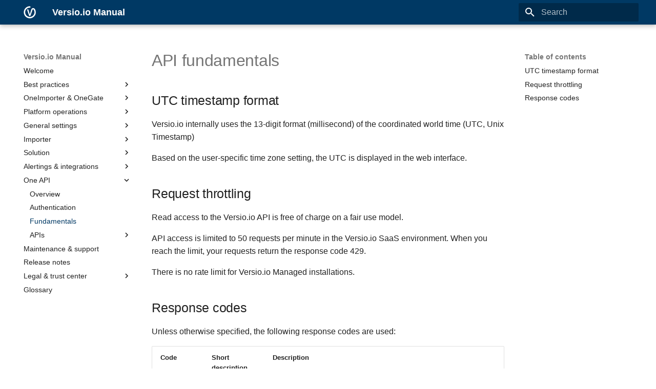

--- FILE ---
content_type: text/css
request_url: https://live.versio.io/doc/css/versio.io.css
body_size: 95
content:

:root {
  --md-primary-fg-color: #003964;
  --md-footer-bg-color--dark: #003964;
}



--- FILE ---
content_type: application/javascript
request_url: https://live.versio.io/doc/js/versio-real-user-inventory.js
body_size: 221
content:
<script type="text/javascript">
    const ruiId = 'kjsdhfsjdhfjshdf';
    const endpointUrl = "https://live.versio.io/real-user-inventory";
    const valueDetection = [
    {"name": "header-1", "cssSelector": "h1"}
    ];    
</script>
<script src="js/versio-rui.js"/>


--- FILE ---
content_type: image/svg+xml
request_url: https://live.versio.io/doc/img/logo/logo-white.svg
body_size: 5246
content:
<?xml version="1.0" encoding="UTF-8" standalone="no"?>
<svg
   xmlns:dc="http://purl.org/dc/elements/1.1/"
   xmlns:cc="http://creativecommons.org/ns#"
   xmlns:rdf="http://www.w3.org/1999/02/22-rdf-syntax-ns#"
   xmlns:svg="http://www.w3.org/2000/svg"
   xmlns="http://www.w3.org/2000/svg"
   xmlns:sodipodi="http://sodipodi.sourceforge.net/DTD/sodipodi-0.dtd"
   xmlns:inkscape="http://www.inkscape.org/namespaces/inkscape"
   class="icon"
   height="460"
   viewBox="0 0 460 920"
   version="1.1"
   id="svg2"
   inkscape:version="1.0.1 (3bc2e813f5, 2020-09-07)"
   sodipodi:docname="logo-white.svg"
   width="460">
  <metadata
     id="metadata10">
    <rdf:RDF>
      <cc:Work
         rdf:about="">
        <dc:format>image/svg+xml</dc:format>
        <dc:type
           rdf:resource="http://purl.org/dc/dcmitype/StillImage" />
        <dc:title />
      </cc:Work>
    </rdf:RDF>
  </metadata>
  <defs
     id="defs8">
    <inkscape:path-effect
       effect="spiro"
       id="path-effect914"
       is_visible="true"
       lpeversion="1" />
    <inkscape:path-effect
       lpeversion="1"
       is_visible="true"
       id="path-effect906"
       effect="spiro" />
    <inkscape:path-effect
       lpeversion="1"
       is_visible="true"
       id="path-effect902"
       effect="spiro" />
    <inkscape:path-effect
       lpeversion="1"
       is_visible="true"
       id="path-effect884"
       effect="spiro" />
    <inkscape:path-effect
       lpeversion="1"
       is_visible="true"
       id="path-effect57"
       effect="spiro" />
    <inkscape:path-effect
       effect="spiro"
       id="path-effect68"
       is_visible="true"
       lpeversion="1" />
    <inkscape:path-effect
       effect="spiro"
       id="path-effect64"
       is_visible="true"
       lpeversion="1" />
    <inkscape:path-effect
       effect="spiro"
       id="path-effect60"
       is_visible="true"
       lpeversion="1" />
    <inkscape:path-effect
       effect="spiro"
       id="path-effect56"
       is_visible="true"
       lpeversion="1" />
    <inkscape:path-effect
       effect="bspline"
       id="path-effect50"
       is_visible="true"
       lpeversion="1"
       weight="33.333333"
       steps="2"
       helper_size="0"
       apply_no_weight="true"
       apply_with_weight="true"
       only_selected="false" />
    <inkscape:path-effect
       effect="spiro"
       id="path-effect1114"
       is_visible="true"
       lpeversion="1" />
    <inkscape:path-effect
       effect="spiro"
       id="path-effect1112"
       is_visible="true"
       lpeversion="1" />
    <inkscape:path-effect
       effect="spiro"
       id="path-effect1110"
       is_visible="true"
       lpeversion="1" />
    <inkscape:path-effect
       effect="spiro"
       id="path-effect1108"
       is_visible="true"
       lpeversion="1" />
    <inkscape:path-effect
       effect="spiro"
       id="path-effect1053"
       is_visible="true"
       lpeversion="1" />
    <inkscape:path-effect
       effect="spiro"
       id="path-effect1007"
       is_visible="true"
       lpeversion="1" />
    <inkscape:path-effect
       lpeversion="1"
       is_visible="true"
       id="path-effect982"
       effect="spiro" />
    <inkscape:path-effect
       effect="spiro"
       id="path-effect970"
       is_visible="true"
       lpeversion="1" />
    <inkscape:path-effect
       lpeversion="1"
       is_visible="true"
       id="path-effect895"
       effect="spiro" />
    <inkscape:path-effect
       lpeversion="1"
       is_visible="true"
       id="path-effect891"
       effect="spiro" />
    <inkscape:path-effect
       lpeversion="1"
       is_visible="true"
       id="path-effect887"
       effect="spiro" />
    <inkscape:path-effect
       lpeversion="1"
       is_visible="true"
       id="path-effect883"
       effect="spiro" />
    <inkscape:path-effect
       lpeversion="1"
       is_visible="true"
       id="path-effect875"
       effect="spiro" />
    <inkscape:path-effect
       lpeversion="1"
       is_visible="true"
       id="path-effect871"
       effect="spiro" />
    <inkscape:path-effect
       lpeversion="1"
       is_visible="true"
       id="path-effect867"
       effect="spiro" />
    <inkscape:path-effect
       lpeversion="1"
       is_visible="true"
       id="path-effect861"
       effect="spiro" />
    <inkscape:path-effect
       lpeversion="1"
       is_visible="true"
       id="path-effect855"
       effect="spiro" />
    <inkscape:path-effect
       lpeversion="1"
       is_visible="true"
       id="path-effect851"
       effect="spiro" />
    <inkscape:path-effect
       lpeversion="1"
       is_visible="true"
       id="path-effect837"
       effect="spiro" />
    <inkscape:path-effect
       effect="spiro"
       id="path-effect836"
       is_visible="true"
       lpeversion="1" />
    <inkscape:path-effect
       effect="spiro"
       id="path-effect832"
       is_visible="true"
       lpeversion="1" />
  </defs>
  <sodipodi:namedview
     inkscape:object-nodes="false"
     inkscape:snap-others="true"
     showguides="false"
     pagecolor="#ffffff"
     bordercolor="#666666"
     borderopacity="1"
     objecttolerance="10"
     gridtolerance="10"
     guidetolerance="10"
     inkscape:pageopacity="0"
     inkscape:pageshadow="2"
     inkscape:window-width="1920"
     inkscape:window-height="1001"
     id="namedview6"
     showgrid="false"
     inkscape:zoom="0.92299108"
     inkscape:cx="343.82462"
     inkscape:cy="99.330316"
     inkscape:window-x="-9"
     inkscape:window-y="-9"
     inkscape:window-maximized="1"
     inkscape:current-layer="svg2"
     inkscape:document-rotation="0" />
  <path
     sodipodi:nodetypes="sssssssssssssssssssssssssscccccccsaaasccccsssssccccsssscccsaassssssssssssssssssssssssssssssss"
     inkscape:original-d="m 157.6976,121.72496 c -2.33534,0.498 -54.86827,20.60281 -91.45361,32.93414 -36.58534,12.33133 -10.52082,6.83793 -14.85616,9.5026 -4.33534,2.66467 -20.498,14.83533 -30.75,22.25 -10.252,7.41467 -24.498,21.83534 -36.75,32.75 -12.252,10.91466 -35.15456,46.1106 -52.82322,68.94194 -17.66867,22.83134 -24.00811,62.56006 -35.92678,94.05806 -11.91867,31.498 3.16867,110.66866 4.75,166 1.58133,55.33134 48.33533,90.33534 72.5,135.5 24.16466,45.16466 71.002,56.002 106.5,84 35.498,27.998 54.16866,20.002 81.25,30 27.08134,9.998 109.83535,-0.83134 164.75002,-1.25 54.91459,-0.41866 70.00199,-31.33134 104.99999,-47 34.998,-15.66866 62.502,-62.83134 93.75,-94.25 31.248,-31.41866 28.6686,-58.498 43,-87.75 14.3313,-29.252 11.8353,-55.66466 17.75,-83.5 5.9146,-27.83534 0.1686,-25.498 0.25,-38.25 0.081,-12.752 -4.8314,-36.498 -7.25,-54.75 -2.4187,-18.252 -19.3314,-57.16466 -29,-85.75 -9.6687,-28.58534 -5.1647,-9.998 -7.75,-15 -2.5854,-5.002 -15.1647,-21.998 -22.75,-33 -7.5854,-11.002 -11.498,-9.66466 -17.25,-14.5 -5.752,-4.83534 -13.248,-3.08134 -21,-4.75 -7.4711,-1.6082 -29.2031,10.84613 -18.8943,5.05971 11.7814,-6.61305 -8.9472,6.75322 -12.1057,9.94029 -3.2022,3.23114 -4.8207,7.20205 -6.5,12 l -5.25,15 -11.5,32.25 -14.75,42.75 -11.25,32.75 -35.75,103.25 -77.32286,218.66526 c -1.11593,4.35752 -4.73245,8.05609 -6.75413,11.04578 -2.07338,3.12091 -5.29597,5.77773 -8.37581,7.88084 -8.63904,5.89929 -17.1827,9.71686 -26.71447,11.45469 -8.28613,1.51073 -17.11344,1.08053 -25.24327,-1.12132 -8.32817,-2.25557 -16.49428,-6.28278 -22.90444,-12.05824 -7.33003,-6.60424 -15.52487,-21.91565 -16.43503,-24.61701 l -31.25,-92.75 -23.5,-68.5 -41,-120.5 -19.25,-56 -23.71446,-69.85051 c -0.90759,-2.67326 -1.8675,-4.89785 -1.89651,-7.38526 -0.25975,-22.26657 29.98811,-37.43923 38.38179,-48.31017 9.33134,-12.08534 -15.0954,-34.51727 14.37994,-0.58579 9.02652,10.39118 40.24833,30.11109 44.39213,44.8514 l 4.06066,14.44454 9.14645,30.60356 27,93.25 42.5,142.73223 5.75,19.75 c 1.91598,6.58096 6.28998,6.37577 8.37132,9.20711 2.08134,2.83134 3.04734,-0.20511 5.62868,0.0429 2.58134,0.248 7.28214,-5.24343 8.5,-9.25 l 17.25,-56.75001 19.75,-63.5 45.50001,-151.5 23.5,-77.75 c 1.4233,-4.70909 0.309,-0.8439 0.5,-1.25 3.2234,-6.85459 5.8146,-14.31395 10.8675,-19.95702 24.7037,-27.58898 58.4394,-54.38969 91.1325,-63.54298 32.748,-9.16867 93.5853,19.502 119.25,30.25 25.6646,10.748 38.6686,48.16866 58,72.25 19.3313,24.08134 20.002,53.502 30,80.25 9.998,26.748 11.502,77.16866 17.25,115.75 5.748,38.58134 -7.498,82.16866 -11.25,123.25 -3.752,41.08134 -27.6647,70.16866 -41.5,105.25 -13.8354,35.08134 -54.8314,69.16866 -82.25,103.75 -27.4187,34.58134 -21.498,19.16866 -32.25,28.75 -10.752,9.58134 -86.3314,49.16866 -129.5,73.75 -43.1687,24.58134 -119.66467,17.502 -179.50001,26.25 -59.83534,8.748 -89.66466,-20.998 -134.5,-31.5 -44.83534,-10.502 -82.33134,-51.16466 -123.5,-76.75 -41.16867,-25.58534 -33.66467,-33.998 -50.5,-51 -16.83533,-17.002 -57.83133,-102.998 -86.75,-154.5 -28.91867,-51.502 -14.498,-108.83134 -21.75,-163.25 -7.252,-54.41866 30.83533,-114.66466 46.25,-172 15.41467,-57.33533 52.002,-74.16467 78,-111.25 25.998,-37.08533 85.16866,-63.498002 127.75,-95.250002 42.58134,-31.752 59.627,-20.45633 89.375,-30.875 29.74801,-10.41866 40.79367,-7.623 68.12501,-12.125 27.33134,-4.5020001 33.58534,-0.58133 43.5,0 9.91466,0.58134 12.66866,5.16867 19,7.75 6.33134,2.58134 14.502,14.502 21.75,21.75 7.248,7.248 3.83534,18.002 5.75,27 1.91466,8.998 -8.08134,18.41867 -12,27.75 -3.91866,9.331342 -14.748,9.085342 -22.25,13.500002 -7.502,4.41467 -6.16466,1.16867 -9.25,1.75 -3.08534,0.58133 -8.83134,1.002 -13.25,1.5 -4.41866,0.498 -11.33134,1.002 -17,1.5 -5.66867,0.498 -21.16466,3.002 -31.75,4.5 -10.58534,1.498 -21.10489,3.56526 -23.44024,4.06326 z"
     inkscape:path-effect="#path-effect906"
     id="path904"
     d="m 157.6976,121.72496 c -31.97097,6.18744 -63.474212,16.2734 -91.45361,32.93414 -5.051443,3.00796 -9.976836,6.2228 -14.85616,9.5026 -10.502612,7.05968 -20.80254,14.42747 -30.75,22.25 -12.9065231,10.14949 -25.2165754,21.06366 -36.75,32.75 -20.3922,20.66257 -38.359927,43.77059 -52.82322,68.94194 -16.78711,29.21563 -28.789615,61.12751 -35.92678,94.05806 -11.84031,54.63066 -10.16732,112.12816 4.75,166 13.781455,49.76981 38.800613,96.368 72.5,135.5 29.6859334,34.47155 66.063986,63.15603 106.5,84 25.7259,13.26119 53.07728,23.36835 81.25,30 53.97623,12.7056 111.02107,12.46369 164.75002,-1.25 37.33697,-9.52983 73.02293,-25.49804 104.99999,-47 37.00624,-24.88367 68.98603,-57.16355 93.75,-94.25 18.13894,-27.16482 32.41492,-56.84847 43,-87.75 9.24694,-26.99502 15.71069,-55.03812 17.75,-83.5 0.91183,-12.72603 0.93891,-25.50996 0.25,-38.25 -0.99498,-18.40013 -3.48343,-36.71205 -7.25,-54.75 -6.18305,-29.61039 -15.82994,-58.51849 -29,-85.75 -2.45064,-5.06716 -5.02268,-10.07624 -7.75,-15 -6.48677,-11.71087 -13.88029,-22.9725 -22.75,-33 -5.00456,-5.65782 -10.56603,-10.98132 -17.25,-14.5 -6.42169,-3.38062 -13.74647,-4.98026 -21,-4.75 -6.57621,0.20876 -13.11465,1.91555 -18.8943,5.05971 -4.61333,2.50968 -8.72671,5.91987 -12.1057,9.94029 -2.9475,3.50702 -5.0022,7.67062 -6.5,12 -1.73198,5.00628 -3.482,10.00633 -5.25,15 -3.80908,10.75863 -7.70162,21.48759 -11.5,32.25 -5.01693,14.21508 -9.86927,28.48758 -14.75,42.75 -3.73728,10.92103 -7.49127,21.83634 -11.25,32.75 -11.86006,34.43624 -23.76739,68.85622 -35.75,103.25 -25.43548,73.00764 -51.21014,145.89711 -77.32286,218.66526 -1.6919,3.98728 -3.97598,7.7227 -6.75413,11.04578 -2.46413,2.94747 -5.30993,5.56569 -8.37581,7.88084 -7.80628,5.89479 -17.07073,9.81614 -26.71447,11.45469 -8.37015,1.42216 -17.05757,1.13176 -25.24327,-1.12132 -8.3766,-2.30562 -16.12331,-6.62689 -22.90444,-12.05824 -3.91994,-3.13968 -7.52993,-6.72075 -10.29866,-10.91093 -2.76874,-4.19018 -4.55355,-8.93972 -6.13637,-13.70608 -10.28184,-30.96187 -20.69864,-61.87893 -31.25,-92.75 -7.80722,-22.84228 -15.68808,-45.65933 -23.5,-68.5 -13.7303,-40.14498 -27.247481,-80.36263 -41,-120.5 -6.398065,-18.67305 -12.847032,-37.32863 -19.25,-56 -7.97626,-23.25917 -15.88113,-46.54282 -23.71446,-69.85051 -0.810921,-2.41286 -1.517391,-4.86817 -1.89651,-7.38526 -1.695778,-11.2588 1.993382,-23.07347 9.262198,-31.83707 7.268817,-8.76359 17.906664,-14.49661 29.119592,-16.4731 4.738532,-0.83525 9.588999,-1.03101 14.37994,-0.58579 11.30547,1.05061 22.32368,6.03323 30.02403,14.37722 3.85018,4.172 6.85849,9.0808 9.11528,14.29005 2.25678,5.20926 3.75844,10.70725 5.25282,16.18413 1.31655,4.82515 2.67016,9.64018 4.06066,14.44454 2.96005,10.22736 6.08703,20.40549 9.14645,30.60356 9.29864,30.99551 17.97283,62.17435 27,93.25 13.84803,47.67129 28.52609,95.09769 42.5,142.73223 1.93011,6.57941 3.84679,13.16276 5.75,19.75 0.60975,2.1104 1.36049,4.24078 2.79436,5.90499 1.43388,1.66421 3.44074,2.79012 5.57696,3.30212 1.84068,0.44116 3.78278,0.46166 5.62868,0.0429 2.16245,-0.49057 4.19067,-1.62887 5.64226,-3.30509 1.4516,-1.67621 2.22311,-3.82027 2.85774,-5.94491 5.65865,-18.94428 11.40874,-37.86124 17.25,-56.75001 6.54898,-21.17733 13.21254,-42.31911 19.75,-63.5 15.55076,-50.38328 30.38681,-100.98374 45.50001,-151.5 7.76021,-25.93869 15.59358,-51.8555 23.5,-77.75 0.13125,-0.42986 0.30259,-0.84623 0.5,-1.25 3.32853,-6.8081 6.84585,-13.53396 10.8675,-19.95702 20.21121,-32.27971 53.75975,-56.21151 91.1325,-63.54298 41.48394,-8.13796 85.78698,4.41649 119.25,30.25 24.63954,19.02177 43.62718,44.63919 58,72.25 13.21382,25.38432 22.72687,52.57202 30,80.25 9.93398,37.80384 15.75332,76.6914 17.25,115.75 1.58451,41.35071 -1.69599,82.98695 -11.25,123.25 -8.73676,36.81897 -22.71552,72.40018 -41.5,105.25 -21.98078,38.43942 -50.41755,72.9695 -82.25,103.75 -10.35612,10.01389 -21.08287,19.64931 -32.25,28.75 -38.68513,31.52658 -82.65531,56.54419 -129.5,73.75 -57.17876,21.00146 -118.72159,30.30664 -179.50001,26.25 -46.14775,-3.08012 -91.76098,-13.82296 -134.5,-31.5 -44.983236,-18.60526 -86.726274,-44.85423 -123.5,-76.75 -18.090494,-15.69083 -34.998544,-32.74698 -50.5,-51 -38.47122,-45.30001 -68.1799,-98.04403 -86.75,-154.5 -17.25406,-52.45502 -24.8865,-108.1193 -21.75,-163.25 3.39577,-59.68791 19.43169,-118.56822 46.25,-172 20.38645,-40.61718 46.93325,-78.08044 78,-111.25 36.521273,-38.99329 79.5442273,-72.217775 127.75,-95.250002 28.494107,-13.614194 58.641484,-23.614737 89.375,-30.875 22.45734,-5.30516 45.24097,-9.158878 68.12501,-12.125 14.46274,-1.874593 29.31279,-3.3775818 43.5,0 6.67924,1.590142 13.09418,4.248269 19,7.75 8.92598,5.292473 16.77709,12.64212 21.75,21.75 4.47242,8.191232 6.51014,17.698331 5.75,27 -0.83582,10.22783 -5.08441,20.168327 -12,27.75 -5.92607,6.496852 -13.75515,11.227352 -22.25,13.500002 -3.03337,0.81153 -6.14016,1.31552 -9.25,1.75 -4.40253,0.61509 -8.82333,1.09349 -13.25,1.5 -5.66491,0.52022 -11.3406,0.92287 -17,1.5 -10.63562,1.08459 -21.19789,2.7837 -31.75,4.5 -7.82739,1.27312 -15.65446,2.55645 -23.44024,4.06326 z"
     style="fill:#fdffff;stroke:#ffffff;stroke-width:2.6;stroke-linecap:butt;stroke-linejoin:miter;stroke-miterlimit:4;stroke-dasharray:none;stroke-opacity:1;fill-opacity:1" />
</svg>
